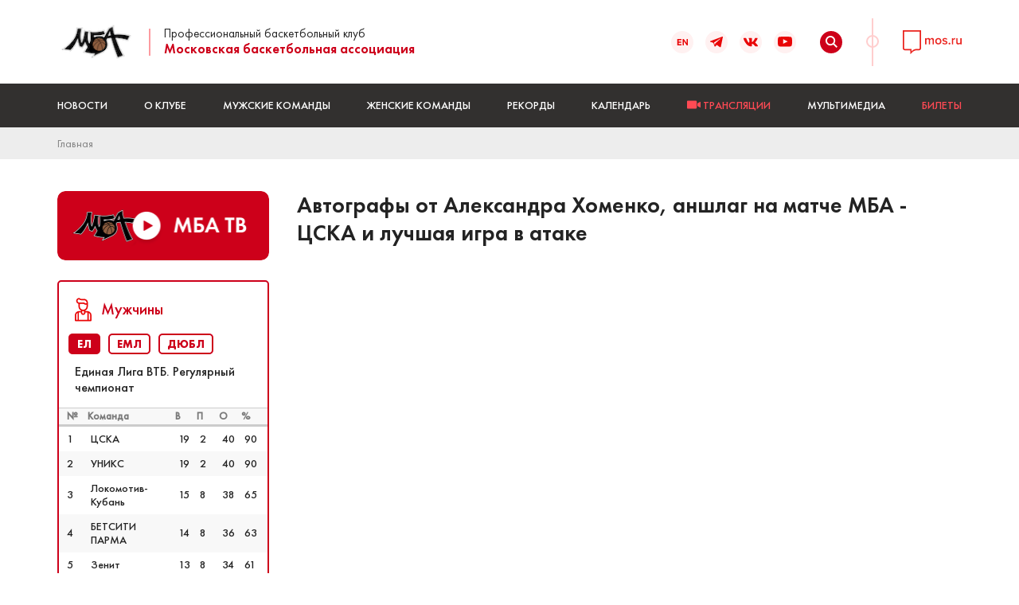

--- FILE ---
content_type: text/html; charset=utf-8
request_url: https://mbabasket.pro/ru/files/83056
body_size: 18740
content:
<!DOCTYPE html>
<html lang="ru">

<head profile="http://www.w3.org/1999/xhtml/vocab">
  <meta charset="utf-8">
  <meta http-equiv="Content-Type" content="text/html; charset=utf-8" />
<meta name="Generator" content="Drupal 7 (http://drupal.org)" />
<link rel="canonical" href="/ru/files/83056" />
<link rel="shortlink" href="/ru/file/83056" />
<meta about="/ru/%D0%BA%D0%B0%D1%82%D0%B5%D0%B3%D0%BE%D1%80%D0%B8%D0%B8-%D0%B2%D0%B8%D0%B4%D0%B5%D0%BE/%D0%BC%D1%83%D0%B6%D1%81%D0%BA%D0%B0%D1%8F-%D0%BA%D0%BE%D0%BC%D0%B0%D0%BD%D0%B4%D0%B0" typeof="skos:Concept" property="rdfs:label skos:prefLabel" content="Мужская команда" />
<link rel="shortcut icon" href="https://mbabasket.pro/sites/default/files/favicon_0.png" type="image/png" />
  <title>Автографы от Александра Хоменко, аншлаг на матче МБА - ЦСКА и лучшая игра в атаке | Профессиональный Баскетбольный Клуб МБА</title>
  <meta http-equiv="X-UA-Compatible" content="IE=edge">
  <meta name="viewport" content="width=device-width, initial-scale=1, maximum-scale=1">
  <link type="text/css" rel="stylesheet" href="https://mbabasket.pro/sites/default/files/css/css_xE-rWrJf-fncB6ztZfd2huxqgxu4WO-qwma6Xer30m4.css" media="all" />
<link type="text/css" rel="stylesheet" href="https://mbabasket.pro/sites/default/files/css/css_O-A149MN3uDjHyleLhWarmM_0ii9l1M-xNN1C8KaAu4.css" media="all" />
<link type="text/css" rel="stylesheet" href="https://mbabasket.pro/sites/default/files/css/css_5pO73qc-z-zv4xoH8aIAp_Prq1thKg1qz9beR7eKaZg.css" media="all" />
<link type="text/css" rel="stylesheet" href="https://mbabasket.pro/sites/default/files/css/css_hU7FlKYJaVrOTI4cAiMMF-CVis_kYAsa7bR9RSJENWk.css" media="all" />
<link type="text/css" rel="stylesheet" href="https://mbabasket.pro/sites/default/files/css/css_NcuRsFsH_26Hg1DT6ALRouUt8mRCHg_Dg_ktlZvorXQ.css" media="all" />
  <link rel="apple-touch-icon" sizes="180x180" href="/sites/all/themes/mba/img/favicon/apple-touch-icon-180x180.png">
  <script type="text/javascript" src="https://mbabasket.pro/sites/all/modules/contrib/jquery_update/replace/jquery/1.12/jquery.js?v=1.12.4"></script>
<script type="text/javascript" src="https://mbabasket.pro/misc/jquery-extend-3.4.0.js?v=1.12.4"></script>
<script type="text/javascript" src="https://mbabasket.pro/misc/jquery-html-prefilter-3.5.0-backport.js?v=1.12.4"></script>
<script type="text/javascript" src="https://mbabasket.pro/misc/jquery.once.js?v=1.2"></script>
<script type="text/javascript" src="https://mbabasket.pro/misc/drupal.js?t7kjx4"></script>
<script type="text/javascript" src="https://mbabasket.pro/sites/all/modules/contrib/jquery_update/js/jquery_browser.js?v=0.0.1"></script>
<script type="text/javascript" src="https://mbabasket.pro/sites/all/modules/contrib/jquery_update/replace/ui/ui/jquery.ui.core.js?v=1.10.2"></script>
<script type="text/javascript" src="https://mbabasket.pro/sites/all/modules/contrib/jquery_update/replace/ui/external/jquery.cookie.js?v=67fb34f6a866c40d0570"></script>
<script type="text/javascript" src="https://mbabasket.pro/sites/all/modules/contrib/jquery_update/replace/jquery.form/4/jquery.form.js?v=4.2.1"></script>
<script type="text/javascript" src="https://mbabasket.pro/misc/form-single-submit.js?v=7.101"></script>
<script type="text/javascript" src="https://mbabasket.pro/misc/ajax.js?v=7.101"></script>
<script type="text/javascript" src="https://mbabasket.pro/sites/all/modules/contrib/jquery_update/js/jquery_update.js?v=0.0.1"></script>
<script type="text/javascript" src="https://mbabasket.pro/sites/all/modules/contrib/entityreference/js/entityreference.js?t7kjx4"></script>
<script type="text/javascript" src="https://mbabasket.pro/sites/default/files/languages/ru_dQiDMI7HUbMiO3TfDmzEOXHRnL9sTf2zSkTWU9XPJ8g.js?t7kjx4"></script>
<script type="text/javascript" src="https://mbabasket.pro/sites/all/libraries/colorbox/jquery.colorbox-min.js?t7kjx4"></script>
<script type="text/javascript" src="https://mbabasket.pro/sites/all/libraries/DOMPurify/purify.min.js?t7kjx4"></script>
<script type="text/javascript" src="https://mbabasket.pro/sites/all/modules/contrib/colorbox/js/colorbox.js?t7kjx4"></script>
<script type="text/javascript" src="https://mbabasket.pro/sites/all/modules/contrib/colorbox/styles/default/colorbox_style.js?t7kjx4"></script>
<script type="text/javascript" src="https://mbabasket.pro/sites/all/modules/contrib/colorbox/js/colorbox_load.js?t7kjx4"></script>
<script type="text/javascript" src="https://mbabasket.pro/sites/all/modules/contrib/colorbox/js/colorbox_inline.js?t7kjx4"></script>
<script type="text/javascript" src="https://mbabasket.pro/misc/progress.js?v=7.101"></script>
<script type="text/javascript" src="https://mbabasket.pro/sites/all/modules/global/global_global/js/global_confirm.js?t7kjx4"></script>
<script type="text/javascript" src="https://mbabasket.pro/sites/all/modules/global/global_global/js/global_load_ajax.js?t7kjx4"></script>
<script type="text/javascript" src="https://mbabasket.pro/sites/all/modules/global/global_global/js/global_disable_ajax_error_alert.js?t7kjx4"></script>
<script type="text/javascript" src="https://mbabasket.pro/sites/all/modules/contrib/ctools/js/modal.js?t7kjx4"></script>
<script type="text/javascript" src="https://mbabasket.pro/sites/all/modules/contrib/modal_forms/js/modal_forms_popup.js?t7kjx4"></script>
<script type="text/javascript" src="https://mbabasket.pro/sites/all/modules/global/global_modal/js/override_modal_forms.js?t7kjx4"></script>
<script type="text/javascript" src="https://mbabasket.pro/sites/all/modules/global/global_modal/js/fix_close_modal.js?t7kjx4"></script>
<script type="text/javascript" src="https://mbabasket.pro/misc/jquery.form.js?t7kjx4"></script>
<script type="text/javascript" src="https://mbabasket.pro/sites/all/themes/mba/libs/slick-carousel/slick/slick.js?t7kjx4"></script>
<script type="text/javascript" src="https://mbabasket.pro/sites/all/themes/mba/libs/magnific-popup/dist/jquery.magnific-popup.min.js?t7kjx4"></script>
<script type="text/javascript" src="https://mbabasket.pro/sites/all/themes/mba/libs/select2-develop/dist/js/select2.full.js?t7kjx4"></script>
<script type="text/javascript" src="https://mbabasket.pro/sites/all/themes/mba/js/common.js?t7kjx4"></script>
<script type="text/javascript">
<!--//--><![CDATA[//><!--
jQuery.extend(Drupal.settings, {"basePath":"\/","pathPrefix":"ru\/","setHasJsCookie":0,"ajaxPageState":{"theme":"mba","theme_token":"6MuX6K5zm79tlWSnVUwrzsUBSvSeVEId7ATcryZiqPY","jquery_version":"1.12","jquery_version_token":"BoRj6NGxZBdQBrQsmS-a8m7HgeM77LK43CEUvqbfGew","js":{"sites\/all\/modules\/contrib\/jquery_update\/replace\/jquery\/1.12\/jquery.js":1,"misc\/jquery-extend-3.4.0.js":1,"misc\/jquery-html-prefilter-3.5.0-backport.js":1,"misc\/jquery.once.js":1,"misc\/drupal.js":1,"sites\/all\/modules\/contrib\/jquery_update\/js\/jquery_browser.js":1,"sites\/all\/modules\/contrib\/jquery_update\/replace\/ui\/ui\/jquery.ui.core.js":1,"sites\/all\/modules\/contrib\/jquery_update\/replace\/ui\/external\/jquery.cookie.js":1,"sites\/all\/modules\/contrib\/jquery_update\/replace\/jquery.form\/4\/jquery.form.js":1,"misc\/form-single-submit.js":1,"misc\/ajax.js":1,"sites\/all\/modules\/contrib\/jquery_update\/js\/jquery_update.js":1,"sites\/all\/modules\/contrib\/entityreference\/js\/entityreference.js":1,"public:\/\/languages\/ru_dQiDMI7HUbMiO3TfDmzEOXHRnL9sTf2zSkTWU9XPJ8g.js":1,"sites\/all\/libraries\/colorbox\/jquery.colorbox-min.js":1,"sites\/all\/libraries\/DOMPurify\/purify.min.js":1,"sites\/all\/modules\/contrib\/colorbox\/js\/colorbox.js":1,"sites\/all\/modules\/contrib\/colorbox\/styles\/default\/colorbox_style.js":1,"sites\/all\/modules\/contrib\/colorbox\/js\/colorbox_load.js":1,"sites\/all\/modules\/contrib\/colorbox\/js\/colorbox_inline.js":1,"misc\/progress.js":1,"sites\/all\/modules\/global\/global_global\/js\/global_confirm.js":1,"sites\/all\/modules\/global\/global_global\/js\/global_load_ajax.js":1,"sites\/all\/modules\/global\/global_global\/js\/global_disable_ajax_error_alert.js":1,"sites\/all\/modules\/contrib\/ctools\/js\/modal.js":1,"sites\/all\/modules\/contrib\/modal_forms\/js\/modal_forms_popup.js":1,"sites\/all\/modules\/global\/global_modal\/js\/override_modal_forms.js":1,"sites\/all\/modules\/global\/global_modal\/js\/fix_close_modal.js":1,"misc\/jquery.form.js":1,"sites\/all\/themes\/mba\/libs\/slick-carousel\/slick\/slick.js":1,"sites\/all\/themes\/mba\/libs\/magnific-popup\/dist\/jquery.magnific-popup.min.js":1,"sites\/all\/themes\/mba\/libs\/select2-develop\/dist\/js\/select2.full.js":1,"sites\/all\/themes\/mba\/js\/common.js":1},"css":{"modules\/system\/system.base.css":1,"modules\/system\/system.menus.css":1,"modules\/system\/system.messages.css":1,"modules\/system\/system.theme.css":1,"misc\/ui\/jquery.ui.core.css":1,"misc\/ui\/jquery.ui.theme.css":1,"modules\/field\/theme\/field.css":1,"modules\/node\/node.css":1,"modules\/search\/search.css":1,"modules\/user\/user.css":1,"sites\/all\/modules\/contrib\/views\/css\/views.css":1,"sites\/all\/modules\/contrib\/ckeditor\/css\/ckeditor.css":1,"sites\/all\/modules\/contrib\/colorbox\/styles\/default\/colorbox_style.css":1,"sites\/all\/modules\/contrib\/ctools\/css\/ctools.css":1,"sites\/all\/modules\/contrib\/ctools\/css\/modal.css":1,"sites\/all\/modules\/contrib\/modal_forms\/css\/modal_forms_popup.css":1,"sites\/all\/modules\/global\/global_modal\/css\/override_modal_forms_style.css":1,"modules\/taxonomy\/taxonomy.css":1,"sites\/all\/modules\/contrib\/date\/date_api\/date.css":1,"sites\/all\/themes\/mba\/css\/main.min.css":1,"sites\/all\/themes\/mba\/css\/custom.css":1}},"colorbox":{"opacity":"0.85","current":"{current} \u0438\u0437 {total}","previous":"\u00ab \u041f\u0440\u0435\u0434\u044b\u0434\u0443\u0449\u0438\u0439","next":"\u0421\u043b\u0435\u0434\u0443\u044e\u0449\u0438\u0439 \u00bb","close":"\u0417\u0430\u043a\u0440\u044b\u0442\u044c","maxWidth":"98%","maxHeight":"98%","fixed":true,"mobiledetect":true,"mobiledevicewidth":"480px","file_public_path":"\/sites\/default\/files","specificPagesDefaultValue":"admin*\nimagebrowser*\nimg_assist*\nimce*\nnode\/add\/*\nnode\/*\/edit\nprint\/*\nprintpdf\/*\nsystem\/ajax\nsystem\/ajax\/*"},"CToolsModal":{"loadingText":"\u0417\u0430\u0433\u0440\u0443\u0437\u043a\u0430...","closeText":"\u0417\u0430\u043a\u0440\u044b\u0442\u044c \u041e\u043a\u043d\u043e","closeImage":"\u003Cimg typeof=\u0022foaf:Image\u0022 src=\u0022https:\/\/mbabasket.pro\/sites\/all\/modules\/contrib\/ctools\/images\/icon-close-window.png\u0022 alt=\u0022\u0417\u0430\u043a\u0440\u044b\u0442\u044c \u041e\u043a\u043d\u043e\u0022 title=\u0022\u0417\u0430\u043a\u0440\u044b\u0442\u044c \u041e\u043a\u043d\u043e\u0022 \/\u003E","throbber":"\u003Cimg typeof=\u0022foaf:Image\u0022 src=\u0022https:\/\/mbabasket.pro\/sites\/all\/modules\/contrib\/ctools\/images\/throbber.gif\u0022 alt=\u0022\u0417\u0430\u0433\u0440\u0443\u0437\u043a\u0430\u0022 title=\u0022\u0417\u0430\u0433\u0440\u0443\u0437\u043a\u0430...\u0022 \/\u003E"},"modal-popup-small":{"modalSize":{"type":"fixed","width":300,"height":300},"modalOptions":{"opacity":0.85,"background":"#000"},"animation":"fadeIn","modalTheme":"ModalFormsPopup","throbber":"\u003Cimg typeof=\u0022foaf:Image\u0022 src=\u0022https:\/\/mbabasket.pro\/sites\/all\/modules\/contrib\/modal_forms\/images\/loading_animation.gif\u0022 alt=\u0022\u0417\u0430\u0433\u0440\u0443\u0437\u043a\u0430...\u0022 title=\u0022\u0417\u0430\u0433\u0440\u0443\u0437\u043a\u0430\u0022 \/\u003E","closeText":"\u0417\u0430\u043a\u0440\u044b\u0442\u044c"},"modal-popup-medium":{"modalSize":{"type":"fixed","width":550,"height":450},"modalOptions":{"opacity":0.85,"background":"#000"},"animation":"fadeIn","modalTheme":"ModalFormsPopup","throbber":"\u003Cimg typeof=\u0022foaf:Image\u0022 src=\u0022https:\/\/mbabasket.pro\/sites\/all\/modules\/contrib\/modal_forms\/images\/loading_animation.gif\u0022 alt=\u0022\u0417\u0430\u0433\u0440\u0443\u0437\u043a\u0430...\u0022 title=\u0022\u0417\u0430\u0433\u0440\u0443\u0437\u043a\u0430\u0022 \/\u003E","closeText":"\u0417\u0430\u043a\u0440\u044b\u0442\u044c"},"modal-popup-large":{"modalSize":{"type":"scale","width":0.8,"height":0.8},"modalOptions":{"opacity":0.85,"background":"#000"},"animation":"fadeIn","modalTheme":"ModalFormsPopup","throbber":"\u003Cimg typeof=\u0022foaf:Image\u0022 src=\u0022https:\/\/mbabasket.pro\/sites\/all\/modules\/contrib\/modal_forms\/images\/loading_animation.gif\u0022 alt=\u0022\u0417\u0430\u0433\u0440\u0443\u0437\u043a\u0430...\u0022 title=\u0022\u0417\u0430\u0433\u0440\u0443\u0437\u043a\u0430\u0022 \/\u003E","closeText":"\u0417\u0430\u043a\u0440\u044b\u0442\u044c"},"urlIsAjaxTrusted":{"\/ru\/files\/83056":true}});
//--><!]]>
</script>
</head>
<body class="html not-front not-logged-in one-sidebar sidebar-first page-file page-file- page-file-83056 i18n-ru" >
    <div class="search-item">
  <form class="form" action="/ru/files/83056" method="post" id="search-block-form" accept-charset="UTF-8"><div><div class="search-item__wrap">
  <input title="Введите ключевые слова для поиска." class="seach-input form-text" type="text" id="edit-search-block-form--2" name="search_block_form" value="" size="15" maxlength="128" /><input style="display:none" type="submit" id="edit-submit" name="op" value="Поиск" class="form-submit" /><button type="submit" id="edit-submit" name="op" class="form-submit">
                <svg width="15" height="15" viewBox="0 0 15 15" fill="none" xmlns="http://www.w3.org/2000/svg">
                    <g clip-path="url(#clip2)">
                        <path d="M11.0078 9.68299C11.7459 8.67501 12.1874 7.43688 12.1874 6.09466C12.1874 2.73469 9.45368 0.000919342 6.09371 0.000919342C2.73374 0.000919342 0 2.73469 0 6.09466C0 9.45463 2.73377 12.1884 6.09374 12.1884C7.43596 12.1884 8.6742 11.7468 9.68219 11.0087L13.6743 15.0008L15 13.6752C15 13.6751 11.0078 9.68299 11.0078 9.68299ZM6.09374 10.3134C3.76738 10.3134 1.87501 8.42101 1.87501 6.09466C1.87501 3.7683 3.76738 1.87593 6.09374 1.87593C8.42009 1.87593 10.3125 3.7683 10.3125 6.09466C10.3125 8.42101 8.42006 10.3134 6.09374 10.3134Z" fill="#E90506" />
                    </g>
                    <defs>
                        <clipPath id="clip2">
                            <rect width="15" height="15" fill="#E90506" />
                        </clipPath>
                    </defs>
                </svg>
            </button><input type="hidden" name="form_build_id" value="form-OSQM5ehZK8i4pdejXWNxJk8FELRTGqSOaUmBHbdVqFo" />
<input type="hidden" name="form_id" value="search_block_form" />
</div>

</div></form></div>
<!-- HEADER START -->
<header class="header">
    <div class="header-top">
        <div class="container">
            <div class="header-top__row">
                <div class="header-top__item">
                    <a href="/ru" class="logo logo--header">
                        <img src="https://mbabasket.pro/sites/all/themes/mba/logo.png" alt="Главная" width="98">
                        <span class="logo__text">
                            <span class="logo__text-header">Профессиональный баскетбольный клуб</span>
                            <span class="logo__text-text">Московская баскетбольная ассоциация</span>
                        </span>
                    </a>
                </div>
                <div class="header-top__item">
                    <div class="header-nav">
                        <ul class="socials" style="margin-left: 10px;">
                            <li>
                                                                    <a href="/en">
                                        <svg width="28" height="28" viewBox="0 0 28 28" fill="none" xmlns="http://www.w3.org/2000/svg">
                                            <path d="M7.69531 18V10H13.0859V11.3945H9.38672V13.3008H12.8086V14.6953H9.38672V16.6055H13.1016V18H7.69531ZM21.1221 10V18H19.6611L16.1807 12.9648H16.1221V18H14.4307V10H15.915L19.3682 15.0312H19.4385V10H21.1221Z" fill="#E90506"/>
                                        </svg>
                                    </a>
                                                            </li>
                            <li>
                                <a href="https://t.me/pbc_mba" target="_blank">
                                    <svg width="16" height="14" viewBox="0 0 16 14" fill="none" xmlns="http://www.w3.org/2000/svg">
                                        <path fill-rule="evenodd" clip-rule="evenodd" d="M12.256 13.186C12.4707 13.338 12.7474 13.376 12.994 13.2827C13.2407 13.1887 13.422 12.978 13.4767 12.7227C14.056 10 15.4614 3.10867 15.9887 0.632C16.0287 0.445333 15.962 0.251333 15.8154 0.126666C15.6687 0.00199968 15.4654 -0.0340004 15.284 0.0333329C12.4887 1.068 3.88002 4.298 0.361354 5.6C0.138021 5.68267 -0.00731224 5.89733 2.10952e-05 6.13267C0.0080211 6.36867 0.166688 6.57333 0.395354 6.642C1.97335 7.114 4.04469 7.77067 4.04469 7.77067C4.04469 7.77067 5.01269 10.694 5.51735 12.1807C5.58069 12.3673 5.72669 12.514 5.91935 12.5647C6.11135 12.6147 6.31669 12.562 6.46002 12.4267C7.27069 11.6613 8.52402 10.478 8.52402 10.478C8.52402 10.478 10.9054 12.224 12.256 13.186V13.186ZM4.91602 7.40133L6.03535 11.0933L6.28402 8.75533C6.28402 8.75533 10.6087 4.85467 13.074 2.63133C13.146 2.566 13.156 2.45667 13.096 2.38C13.0367 2.30333 12.9274 2.28533 12.8454 2.33733C9.98802 4.162 4.91602 7.40133 4.91602 7.40133Z" fill="#E90506"/>
                                    </svg>

                                </a>
                            </li>
                            <li>
                                <a href="http://vk.com/pbc_mba" target="_blank">
                                    <svg width="18" height="12" viewBox="0 0 18 12" fill="none" xmlns="http://www.w3.org/2000/svg">
                                        <path d="M14.9363 6.77099C14.6453 6.40349 14.7285 6.23999 14.9363 5.91149C14.94 5.90774 17.3423 2.58824 17.5898 1.46249L17.5913 1.46174C17.7143 1.05149 17.5913 0.749989 16.9965 0.749989H15.0285C14.5275 0.749989 14.2965 1.00874 14.1728 1.29824C14.1728 1.29824 13.1708 3.69674 11.7533 5.25149C11.2958 5.70074 11.0843 5.84474 10.8345 5.84474C10.7115 5.84474 10.5203 5.70074 10.5203 5.29049V1.46174C10.5203 0.969738 10.38 0.749989 9.96525 0.749989H6.87075C6.5565 0.749989 6.36975 0.979489 6.36975 1.19324C6.36975 1.65974 7.0785 1.76699 7.152 3.07949V5.92724C7.152 6.55124 7.03875 6.66599 6.7875 6.66599C6.1185 6.66599 4.49475 4.25774 3.5325 1.50149C3.33825 0.966738 3.1485 0.750739 2.64375 0.750739H0.675C0.11325 0.750739 0 1.00949 0 1.29899C0 1.81049 0.669 4.35374 3.111 7.71374C4.7385 10.0072 7.0305 11.25 9.1155 11.25C10.3688 11.25 10.5218 10.974 10.5218 10.4992C10.5218 8.30774 10.4085 8.10074 11.0363 8.10074C11.3273 8.10074 11.8283 8.24474 12.9983 9.35099C14.3355 10.6627 14.5553 11.25 15.3038 11.25H17.2718C17.8328 11.25 18.117 10.974 17.9535 10.4295C17.5793 9.28424 15.0503 6.92849 14.9363 6.77099Z" fill="#E90506" />
                                    </svg>
                                </a>
                            </li>
                            <li>
                                <a href="https://www.youtube.com/user/mbabasket/videos" target="_blank">
                                    <svg width="18" height="13" viewBox="0 0 18 13" fill="none" xmlns="http://www.w3.org/2000/svg">
                                        <path d="M17.689 2.02686C17.4686 1.06548 16.6856 0.356195 15.743 0.25039C13.5109 0.000154113 11.2517 -0.00115205 9.00288 0.000154181C6.75369 -0.00115205 4.4941 0.000154113 2.26201 0.25039C1.31997 0.356195 0.537538 1.06548 0.317172 2.02686C0.00353033 3.39597 0 4.89049 0 6.30009C0 7.7097 0 9.20403 0.313641 10.573C0.533636 11.5342 1.31625 12.2434 2.25885 12.3494C4.49076 12.5998 6.75016 12.6012 8.99935 12.5998C11.2489 12.6012 13.5078 12.5998 15.7395 12.3494C16.6815 12.2436 17.4647 11.5343 17.6851 10.573C17.9989 9.20384 18 7.70951 18 6.30009C18 4.89049 18.0026 3.39597 17.689 2.02686ZM6.67714 9.10587C6.67714 7.10622 6.67714 5.12747 6.67714 3.12764C8.58482 4.12728 10.4799 5.1202 12.3996 6.12599C10.4858 7.12283 8.58983 8.10978 6.67714 9.10587Z" fill="#E90506"/>
                                    </svg>
                                </a>
                            </li>
                        </ul>
                        <div class="search">
                            <div class="search-toggler">
                                <svg width="15" height="15" viewBox="0 0 15 15" fill="none" xmlns="http://www.w3.org/2000/svg">
                                    <g clip-path="url(#clip1)">
                                        <path d="M11.0078 9.68299C11.7459 8.67501 12.1874 7.43688 12.1874 6.09466C12.1874 2.73469 9.45368 0.000919342 6.09371 0.000919342C2.73374 0.000919342 0 2.73469 0 6.09466C0 9.45463 2.73377 12.1884 6.09374 12.1884C7.43596 12.1884 8.6742 11.7468 9.68219 11.0087L13.6743 15.0008L15 13.6752C15 13.6751 11.0078 9.68299 11.0078 9.68299ZM6.09374 10.3134C3.76738 10.3134 1.87501 8.42101 1.87501 6.09466C1.87501 3.7683 3.76738 1.87593 6.09374 1.87593C8.42009 1.87593 10.3125 3.7683 10.3125 6.09466C10.3125 8.42101 8.42006 10.3134 6.09374 10.3134Z" fill="white" />
                                    </g>
                                    <defs>
                                        <clipPath id="clip1">
                                            <rect width="15" height="15" fill="white" />
                                        </clipPath>
                                    </defs>
                                </svg>
                            </div>
                        </div>
                        <a href="http://www.mos.ru" class="mos">
                            <img src="/sites/all/themes/mba/img/mos.svg" alt="alt">
                        </a>
                    </div>
                    <div class="hamburger hamburger--vortex">
                        <div class="hamburger-box">
                            <div class="hamburger-inner"></div>
                        </div>
                    </div>
                </div>
            </div>
        </div>
    </div>
    <div class="header-bottom">
        <div class="container">
            <nav class="main-nav">
              <ul class="main-list"><li  class="item-218"><a href="/ru">Новости</a><ul class="dropdown"><li  class="item-1085"><a href="/ru/news/all">Все новости</a></li><li  class="item-371"><a href="/ru/news/%D0%BC%D1%83%D0%B6%D1%87%D0%B8%D0%BD%D1%8B">Мужская команда</a></li><li  class="item-373"><a href="/ru/news/%D0%B6%D0%B5%D0%BD%D1%89%D0%B8%D0%BD%D1%8B">Женская команда</a></li><li  class="item-2787"><a href="/ru/news/501">Молодёжные команды</a></li><li  class="item-2788"><a href="/ru/news/502">Команды 3x3</a></li><li  class="item-370"><a href="/ru/news/%D0%BD%D0%BE%D0%B2%D0%BE%D1%81%D1%82%D0%B8-%D0%BA%D0%BB%D1%83%D0%B1%D0%B0">Новости Клуба</a></li><li  class="item-1098"><a href="/ru/news/233">Поздравления</a></li><li  class="item-1097"><a href="/ru/news/232">Наши в сборных</a></li><li  class="item-1086"><a href="/ru/news/215">Интервью</a></li><li  class="item-1087"><a href="/ru/news/9">Новости баскетбола</a></li></ul></li><li  class="item-364"><a href="/ru">О Клубе</a><ul class="dropdown"><li  class="item-375"><a href="/ru/org_persons">Руководство</a></li><li  class="item-376"><a href="/ru/history">История</a></li><li  class="item-695"><a href="/ru/docs">Документы</a></li><li  class="item-378"><a href="/ru/partners">Партнеры</a></li><li  class="item-526"><a href="/ru/content/317">Контакты</a></li><li  class="item-2789"><a href="/ru/content/17955">Правила</a></li></ul></li><li  class="item-1007"><a href="/ru/teams/men">Мужские команды</a></li><li  class="item-1006"><a href="/ru/teams/women">Женские команды</a></li><li  class="item-379"><a href="/ru/content/17">Рекорды</a></li><li  class="item-681"><a href="/ru">Календарь</a><ul class="dropdown"><li  class="item-525"><a href="/ru/content/254">Матчи</a></li><li  class="item-2521"><a href="/ru/%D1%82%D1%83%D1%80%D0%BD%D0%B8%D1%80%D1%8B-102">Единая Лига ВТБ (мужчины)</a></li><li  class="item-2517"><a href="/ru/%D1%82%D1%83%D1%80%D0%BD%D0%B8%D1%80%D1%8B-106">Премьер-лига (женщины)</a></li><li  class="item-2513"><a href="/ru/%D1%82%D1%83%D1%80%D0%BD%D0%B8%D1%80%D1%8B/fonbet-%D1%81%D1%83%D0%BF%D0%B5%D1%80%D0%BB%D0%B8%D0%B3%D0%B0">Суперлига (женщины)</a></li><li  class="item-2522"><a href="/ru/%D1%82%D1%83%D1%80%D0%BD%D0%B8%D1%80%D1%8B/%D0%B5%D0%B4%D0%B8%D0%BD%D0%B0%D1%8F-%D0%BC%D0%BE%D0%BB%D0%BE%D0%B4%D1%91%D0%B6%D0%BD%D0%B0%D1%8F-%D0%BB%D0%B8%D0%B3%D0%B0-0">Молодёжная Лига ВТБ (юноши)</a></li><li  class="item-2520"><a href="/ru/%D1%82%D1%83%D1%80%D0%BD%D0%B8%D1%80%D1%8B-109">ДЮБЛ (девушки)</a></li><li  class="item-2523"><a href="/ru/%D1%82%D1%83%D1%80%D0%BD%D0%B8%D1%80%D1%8B/%D0%B4%D1%8E%D0%B1%D0%BB-16">ДЮБЛ (юноши)</a></li></ul></li><li  class="item-712"><a href="/ru/live" style="color: #ff4a54;"><svg width="17" height="11" viewBox="0 0 17 11" fill="none" xmlns="http://www.w3.org/2000/svg">
                    <path d="M10.9755 0.423615H1.18056C0.528791 0.424383 0.000768589 0.952405 0 1.60417V9.37309C0.000768589 10.0249 0.528791 10.5529 1.18056 10.5536H10.9755C11.6271 10.5529 12.1553 10.0249 12.156 9.37309V1.60417C12.1553 0.952405 11.6271 0.424383 10.9755 0.423615Z" fill="#FF4A54" />
                    <path d="M12.9431 7.10558L17 9.32051V1.6821L12.9431 3.89702V7.10558Z" fill="#FF4A54" />
                </svg>
                <span>Трансляции</span></a></li><li  class="item-367"><a href="/ru">Мультимедиа</a><ul class="dropdown"><li  class="item-537"><a href="/ru/photo_page">Фото</a></li><li  class="item-859"><a href="/ru/video_mba_tv_page/153">МБА ТВ</a></li></ul></li><li  class="item-2537"><a href="https://widget.afisha.yandex.ru/w/venues/90957?clientKey=800477e2-eef0-4296-81e8-acad10039ae7&amp;_ab_new_calendar=off" style="color: #ff4a54;">БИЛЕТЫ</a></li></ul>                
                <div class="d-lg-none">
                    <div class="header-mobile">
                        <div class="d-flex align-items-center">
                            
                            <ul class="socials" style='margin-left: 10px;'>
                                <li>
                                                                    <a href="/en">
                                       <svg width="28" height="28" viewBox="0 0 28 28" fill="none" xmlns="http://www.w3.org/2000/svg">
                                            <path d="M7.69531 18V10H13.0859V11.3945H9.38672V13.3008H12.8086V14.6953H9.38672V16.6055H13.1016V18H7.69531ZM21.1221 10V18H19.6611L16.1807 12.9648H16.1221V18H14.4307V10H15.915L19.3682 15.0312H19.4385V10H21.1221Z" fill="#E90506"/>
                                        </svg>
                                    </a>
                                                            </li>
                                <li>
                                    <a href="https://t.me/pbc_mba" target="_blank">
                                        <svg width="16" height="14" viewBox="0 0 16 14" fill="none" xmlns="http://www.w3.org/2000/svg">
                                            <path fill-rule="evenodd" clip-rule="evenodd" d="M12.256 13.186C12.4707 13.338 12.7474 13.376 12.994 13.2827C13.2407 13.1887 13.422 12.978 13.4767 12.7227C14.056 10 15.4614 3.10867 15.9887 0.632C16.0287 0.445333 15.962 0.251333 15.8154 0.126666C15.6687 0.00199968 15.4654 -0.0340004 15.284 0.0333329C12.4887 1.068 3.88002 4.298 0.361354 5.6C0.138021 5.68267 -0.00731224 5.89733 2.10952e-05 6.13267C0.0080211 6.36867 0.166688 6.57333 0.395354 6.642C1.97335 7.114 4.04469 7.77067 4.04469 7.77067C4.04469 7.77067 5.01269 10.694 5.51735 12.1807C5.58069 12.3673 5.72669 12.514 5.91935 12.5647C6.11135 12.6147 6.31669 12.562 6.46002 12.4267C7.27069 11.6613 8.52402 10.478 8.52402 10.478C8.52402 10.478 10.9054 12.224 12.256 13.186V13.186ZM4.91602 7.40133L6.03535 11.0933L6.28402 8.75533C6.28402 8.75533 10.6087 4.85467 13.074 2.63133C13.146 2.566 13.156 2.45667 13.096 2.38C13.0367 2.30333 12.9274 2.28533 12.8454 2.33733C9.98802 4.162 4.91602 7.40133 4.91602 7.40133Z" fill="#E90506"/>
                                        </svg>

                                    </a>
                                </li>
                                <li>
                                    <a href="http://vk.com/pbc_mba" target="_blank">
                                        <svg width="18" height="12" viewBox="0 0 18 12" fill="none" xmlns="http://www.w3.org/2000/svg">
                                            <path d="M14.9363 6.77099C14.6453 6.40349 14.7285 6.23999 14.9363 5.91149C14.94 5.90774 17.3423 2.58824 17.5898 1.46249L17.5913 1.46174C17.7143 1.05149 17.5913 0.749989 16.9965 0.749989H15.0285C14.5275 0.749989 14.2965 1.00874 14.1728 1.29824C14.1728 1.29824 13.1708 3.69674 11.7533 5.25149C11.2958 5.70074 11.0843 5.84474 10.8345 5.84474C10.7115 5.84474 10.5203 5.70074 10.5203 5.29049V1.46174C10.5203 0.969738 10.38 0.749989 9.96525 0.749989H6.87075C6.5565 0.749989 6.36975 0.979489 6.36975 1.19324C6.36975 1.65974 7.0785 1.76699 7.152 3.07949V5.92724C7.152 6.55124 7.03875 6.66599 6.7875 6.66599C6.1185 6.66599 4.49475 4.25774 3.5325 1.50149C3.33825 0.966738 3.1485 0.750739 2.64375 0.750739H0.675C0.11325 0.750739 0 1.00949 0 1.29899C0 1.81049 0.669 4.35374 3.111 7.71374C4.7385 10.0072 7.0305 11.25 9.1155 11.25C10.3688 11.25 10.5218 10.974 10.5218 10.4992C10.5218 8.30774 10.4085 8.10074 11.0363 8.10074C11.3273 8.10074 11.8283 8.24474 12.9983 9.35099C14.3355 10.6627 14.5553 11.25 15.3038 11.25H17.2718C17.8328 11.25 18.117 10.974 17.9535 10.4295C17.5793 9.28424 15.0503 6.92849 14.9363 6.77099Z" fill="#E90506" />
                                        </svg>
                                    </a>
                                </li>
                                <li>
                                <a href="https://www.youtube.com/user/mbabasket/videos" target="_blank">
                                    <svg width="18" height="13" viewBox="0 0 18 13" fill="none" xmlns="http://www.w3.org/2000/svg">
                                        <path d="M17.689 2.02686C17.4686 1.06548 16.6856 0.356195 15.743 0.25039C13.5109 0.000154113 11.2517 -0.00115205 9.00288 0.000154181C6.75369 -0.00115205 4.4941 0.000154113 2.26201 0.25039C1.31997 0.356195 0.537538 1.06548 0.317172 2.02686C0.00353033 3.39597 0 4.89049 0 6.30009C0 7.7097 0 9.20403 0.313641 10.573C0.533636 11.5342 1.31625 12.2434 2.25885 12.3494C4.49076 12.5998 6.75016 12.6012 8.99935 12.5998C11.2489 12.6012 13.5078 12.5998 15.7395 12.3494C16.6815 12.2436 17.4647 11.5343 17.6851 10.573C17.9989 9.20384 18 7.70951 18 6.30009C18 4.89049 18.0026 3.39597 17.689 2.02686ZM6.67714 9.10587C6.67714 7.10622 6.67714 5.12747 6.67714 3.12764C8.58482 4.12728 10.4799 5.1202 12.3996 6.12599C10.4858 7.12283 8.58983 8.10978 6.67714 9.10587Z" fill="#E90506"/>
                                    </svg>
                                </a>
                            </li>
                            </ul>
                            <div class="search">
                                <div class="search-toggler">
                                    <svg width="15" height="15" viewBox="0 0 15 15" fill="none" xmlns="http://www.w3.org/2000/svg">
                                        <g clip-path="url(#clip3)">
                                            <path d="M11.0078 9.68299C11.7459 8.67501 12.1874 7.43688 12.1874 6.09466C12.1874 2.73469 9.45368 0.000919342 6.09371 0.000919342C2.73374 0.000919342 0 2.73469 0 6.09466C0 9.45463 2.73377 12.1884 6.09374 12.1884C7.43596 12.1884 8.6742 11.7468 9.68219 11.0087L13.6743 15.0008L15 13.6752C15 13.6751 11.0078 9.68299 11.0078 9.68299ZM6.09374 10.3134C3.76738 10.3134 1.87501 8.42101 1.87501 6.09466C1.87501 3.7683 3.76738 1.87593 6.09374 1.87593C8.42009 1.87593 10.3125 3.7683 10.3125 6.09466C10.3125 8.42101 8.42006 10.3134 6.09374 10.3134Z" fill="white" />
                                        </g>
                                        <defs>
                                            <clipPath id="clip3">
                                                <rect width="15" height="15" fill="white" />
                                            </clipPath>
                                        </defs>
                                    </svg>
                                </div>
                            </div>
                        </div>
                        <a href="http://www.mos.ru" class="mos">
                            <img src="/sites/all/themes/mba/img/mos.svg" alt="alt">
                        </a>
                    </div>
                </div>
            </nav>
        </div>
    </div>
</header>
<!-- HEADER END -->

        <!-- MAIN CONTENT START -->
    <main class="main">
              <section class="bread">
          <div class="container">
              <nav aria-label="breadcrumb">
                <ul class="breadcrumb"><li class="breadcrumb-item first last"><a href="/ru">Главная</a></li></ul>              </nav>
          </div>
         </section>
              <section class="catalog">
            <div class="container">
                <div class="row">
                    <div class="col-lg-3 order-2 order-lg-1">
                    <aside class="sidebar">
                                                <div class="region region-sidebar-first-top">
    <div id="block-block-6" class="block block-block">

    
  <div class="content">
    <p><a class="banners-item" href="/ru/video_mba_tv_page/153"><img alt="alt" src="/sites/all/themes/mba/img/banner-mba-1_ru.png" /></a> <a class="banners-item d-block d-lg-none" href="/sponsors/www.gkmilan.ru"><img alt="alt" src="/sites/all/themes/mba/img/banner-sidebar-1.png" /></a> <a class="banners-item d-block d-lg-none" href="http://www.mosinzhproekt.ru"><img alt="alt" src="/sites/all/themes/mba/img/banner-sidebar-2.png" /></a></p>
  </div>
</div>
  </div>
                                            
                      <div class="sidebar-block">
    <div class="mobile-select">
        <div class="mobile-toggler active">
            <svg width="21" height="30" viewBox="0 0 21 30" fill="none" xmlns="http://www.w3.org/2000/svg">
                <path d="M15.5762 16.7937H13.3105V16.0716C15.1646 15.0585 16.4258 13.0833 16.4258 10.8176V6.26441C16.4258 3.59686 14.266 1.42663 11.6113 1.42663H8.11569C7.30953 1.42663 6.55168 1.11121 5.98159 0.538415C5.82226 0.378313 5.60618 0.28833 5.38086 0.28833C3.3508 0.28833 1.69922 1.94792 1.69922 3.98781C1.69922 5.73385 2.90957 7.20021 4.53125 7.58677V10.8176C4.53125 13.0832 5.79247 15.0585 7.64648 16.0716V16.7937H5.38086C2.41385 16.7937 0 19.2192 0 22.2006V28.5751C0 29.0466 0.380398 29.4288 0.849609 29.4288H20.1074C20.5766 29.4288 20.957 29.0466 20.957 28.5751V22.2006C20.957 19.2192 18.5432 16.7937 15.5762 16.7937ZM3.39844 3.98781C3.39844 2.9935 4.12706 2.16704 5.07602 2.01929C5.92552 2.74091 6.99059 3.13408 8.11569 3.13408H11.6113C13.3291 3.13408 14.7266 4.53835 14.7266 6.26441V7.11814H13.4443C12.987 7.11814 12.5758 6.86281 12.3713 6.45177C12.2273 6.16253 11.9332 5.97983 11.6113 5.97983H5.38086C4.28775 5.97983 3.39844 5.08621 3.39844 3.98781ZM6.23047 10.8176V7.68729H11.1442C11.686 8.4002 12.5266 8.82559 13.4442 8.82559H14.7266V10.8176C14.7266 13.1713 12.8209 15.0862 10.4785 15.0862C8.13614 15.0862 6.23047 13.1713 6.23047 10.8176ZM10.4785 16.7937C10.8658 16.7937 11.2445 16.7558 11.6113 16.6845V18.7857C11.6113 19.4134 11.1031 19.924 10.4785 19.924C9.85388 19.924 9.3457 19.4134 9.3457 18.7857V16.6845C9.71256 16.7558 10.0912 16.7937 10.4785 16.7937ZM7.64648 18.5011V18.7857C7.64648 20.3549 8.91693 21.6315 10.4785 21.6315C12.0401 21.6315 13.3105 20.3549 13.3105 18.7857V18.5011H15.5762C15.6716 18.5011 15.7658 18.506 15.8594 18.5132V27.7214H5.09766V18.5132C5.19123 18.506 5.28548 18.5011 5.38086 18.5011H7.64648ZM1.69922 22.2006C1.69922 20.8939 2.3776 19.7441 3.39844 19.0857V27.7214H1.69922V22.2006ZM19.2578 27.7214H17.5586V19.0857C18.5794 19.7441 19.2578 20.8939 19.2578 22.2006V27.7214Z" fill="#E90506" />
            </svg>
            <span>Мужчины</span>
            <svg class="mobile-toggler__arrow" width="14" height="12" viewBox="0 0 14 12" fill="none" xmlns="http://www.w3.org/2000/svg">
                <path d="M13.2135 0.778569L7.50085 11.1174L0.791516 0.778568L13.2135 0.778569Z" stroke="#E90506" stroke-width="1.55714" />
            </svg>
        </div>
        <div class="mobile-slides" id="tab-2">
            <div class="tabs-nav">
                <button class="tabs-nav__item">ЕЛ</button>
                <button class="tabs-nav__item">ЕМЛ</button>
                <button class="tabs-nav__item">ДЮБЛ</button>
            </div>
            <div class="tabs-content">
                <div class="tabs-content__item">
                    <div id="block-mosbasket-tournament-table-mtt667" class="block block-mosbasket-tournament-table">

    <div class="sidebar-head">Единая Лига ВТБ. Регулярный чемпионат</div>
  
  <div class="content">
    <table class="sidebar-table"><tr><th class="number">№</th><th class="team">Команда</th><th>В</th><th>П</th><th>О</th><th>%</th></tr><tr><td>1</td><td>ЦСКА</td><td>19</td><td>2</td><td>40</td><td>90</td></tr><tr><td>2</td><td>УНИКС</td><td>19</td><td>2</td><td>40</td><td>90</td></tr><tr><td>3</td><td>Локомотив-Кубань</td><td>15</td><td>8</td><td>38</td><td>65</td></tr><tr><td>4</td><td>БЕТСИТИ ПАРМА</td><td>14</td><td>8</td><td>36</td><td>63</td></tr><tr><td>5</td><td>Зенит</td><td>13</td><td>8</td><td>34</td><td>61</td></tr><tr class="active"><td>6</td><td>МБА-МАИ</td><td>10</td><td>11</td><td>31</td><td>47</td></tr><tr><td>7</td><td>Енисей</td><td>8</td><td>12</td><td>28</td><td>40</td></tr><tr><td>8</td><td>Уралмаш</td><td>8</td><td>13</td><td>29</td><td>38</td></tr><tr><td>9</td><td>Пари Нижний Новгород</td><td>6</td><td>16</td><td>28</td><td>27</td></tr><tr><td>10</td><td>Автодор</td><td>5</td><td>18</td><td>28</td><td>21</td></tr><tr><td>11</td><td>Самара</td><td>1</td><td>20</td><td>22</td><td>4</td></tr></table>  </div>
</div>
                    <!--
                    <div class="block-title sidebar-head">Единая Лига ВТБ. Итог.</div>
                    <div class="content">
                        <table class="sidebar-table">
                            <tbody>
                                <tr>
                                    <th class="number"></th>
                                    <th class="team">Команда</th>
                                </tr>
                                <tr><td>1</td><td class="team">УНИКС</td></tr>
                                <tr><td>2</td><td class="team">Локомотив-Кубань</td></tr>
                                <tr><td>3</td><td class="team">ЦСКА</td></tr>
                                <tr><td>4</td><td class="team">Зенит</td></tr>
                                <tr><td>5</td><td class="team">Пари НН</td></tr>
                                <tr class="active"><td>6</td><td class="team">МБА</td></tr>
                                <tr><td>7</td><td class="team">ПАРМА-ПАРИ</td></tr>
                                <tr><td>8</td><td class="team">Автодор</td></tr>
                                <tr><td>9</td><td class="team">Енисей</td></tr>
                                <tr><td>10</td><td class="team">Самара</td></tr>
                                <tr><td>11</td><td class="team">Астана</td></tr>
                                <tr><td>12</td><td class="team">МИНСК</td></tr>
                            </tbody>
                        </table>
                    </div>
                    -->
                </div>
                <div class="tabs-content__item">
                  <div id="block-mosbasket-tournament-table-mtt668" class="block block-mosbasket-tournament-table">

    <div class="sidebar-head">Единая молодёжная Лига. Регулярный чемпионат</div>
  
  <div class="content">
    <table class="sidebar-table"><tr><th class="number">№</th><th class="team">Команда</th><th>В</th><th>П</th><th>О</th><th>%</th></tr><tr class="active"><td>1</td><td>МБА-МАИ-Юниор</td><td>27</td><td>1</td><td>55</td><td>96</td></tr><tr><td>2</td><td>Зенит-М</td><td>25</td><td>3</td><td>53</td><td>89</td></tr><tr><td>3</td><td>ЦСКА-Юниор</td><td>24</td><td>6</td><td>54</td><td>80</td></tr><tr><td>4</td><td>СШОР-Локомотив-Кубань</td><td>19</td><td>9</td><td>47</td><td>67</td></tr><tr><td>5</td><td>Нижний Новгород--Мещерский</td><td>19</td><td>11</td><td>49</td><td>63</td></tr><tr><td>6</td><td>ПАРМА-М</td><td>17</td><td>13</td><td>47</td><td>56</td></tr><tr><td>7</td><td>ЦСП-Химки-2</td><td>16</td><td>14</td><td>46</td><td>53</td></tr><tr><td>8</td><td>Уралмаш-2</td><td>15</td><td>15</td><td>45</td><td>50</td></tr><tr><td>9</td><td>МИНСК-М</td><td>13</td><td>17</td><td>43</td><td>43</td></tr><tr><td>10</td><td>УНИКС-2</td><td>10</td><td>20</td><td>40</td><td>33</td></tr><tr><td>11</td><td>Автодор-2</td><td>8</td><td>20</td><td>36</td><td>28</td></tr><tr><td>12</td><td>Самара-2</td><td>8</td><td>22</td><td>38</td><td>26</td></tr><tr><td>13</td><td>Астана-Жастар</td><td>3</td><td>27</td><td>33</td><td>10</td></tr><tr><td>14</td><td>Енисей-2</td><td>2</td><td>28</td><td>32</td><td>6</td></tr></table>  </div>
</div>
                  <!--
                  <div class="block-title sidebar-head">Единая молодёжная Лига. Итог.</div>
                    <div class="content">
                        <table class="sidebar-table">
                            <tbody>
                                <tr>
                                    <th class="number"></th>
                                    <th class="team">Команда</th>
                                </tr>
                                <tr><td>1</td><td class="team">Локомотив-Кубань</td></tr>
                                <tr class="active"><td>2</td><td class="team">МБА-2</td></tr>
                                <tr><td>3</td><td class="team">Зенит-М</td></tr>
                                <tr><td>4</td><td class="team">Химки</td></tr>
                                <tr><td>5</td><td class="team">Руна</td></tr>
                                <tr><td>6</td><td class="team">ЦСКА-Юниор</td></tr>
                                <tr><td>7</td><td class="team">Нижний Новгород-2</td></tr>
                                <tr><td>8</td><td class="team">УНИКС-2</td></tr>
                                <tr><td>9</td><td class="team">Автодор-2</td></tr>
                                <tr><td>10</td><td class="team">ПАРМА-М</td></tr>
                                <tr><td>11</td><td class="team">Енисей-2</td></tr>
                                <tr><td>12</td><td class="team">Самара-2</td></tr>
                            </tbody>
                        </table>
                    </div>
                    -->
                </div>
                <div class="tabs-content__item">
                  <div id="block-mosbasket-tournament-table-mtt669" class="block block-mosbasket-tournament-table">

    <div class="sidebar-head">ДЮБЛ. Группа</div>
  
  <div class="content">
    <table class="sidebar-table"><tr><th class="number">№</th><th class="team">Команда</th><th>В</th><th>П</th><th>О</th><th>%</th></tr><tr class="active"><td>1</td><td>МБА-ДЮБЛ</td><td>2</td><td>0</td><td>4</td><td>100</td></tr><tr><td>2</td><td>Зенит-УОР № 1</td><td>2</td><td>0</td><td>4</td><td>100</td></tr><tr><td>3</td><td>Нижний Новгород - ФОК Мещерский</td><td>1</td><td>1</td><td>3</td><td>50</td></tr><tr><td>4</td><td>УОР №3- Химки</td><td>1</td><td>1</td><td>3</td><td>50</td></tr><tr><td>5</td><td>УНИКС-ДЮБЛ</td><td>0</td><td>2</td><td>2</td><td>0</td></tr><tr><td>6</td><td>Металлург</td><td>0</td><td>2</td><td>2</td><td>0</td></tr></table>  </div>
</div>
 
                  <!--
                <div class="block-title sidebar-head">ДЮБЛ. Итог.</div>
                    <div class="content">
                        <table class="sidebar-table">
                            <tbody>
                                <tr>
                                    <th class="number"></th>
                                    <th class="team">Команда</th>
                                </tr>
                                <tr><td>1</td><td class="team">ЦСКА-ДЮБЛ</td></tr>
                                <tr><td>2</td><td class="team">Зенит-УОР №1</td></tr>
                                <tr><td>3</td><td class="team">Локо-ДЮБЛ</td></tr>
                                <tr><td>4</td><td class="team">Химки-ДЮБЛ</td></tr>
                                <tr><td>5</td><td class="team">Руна</td></tr>
                                <tr class="active"><td>6</td><td class="team">МБА-ДЮБЛ</td></tr>
                                <tr><td>7</td><td class="team">УОР №4</td></tr>
                                <tr><td>8</td><td class="team">СШОР ЦСКА</td></tr>
                            </tbody>
                        </table>
                    </div>
                    -->
                </div>
                
            </div>
        </div>
    </div>
</div>
<div class="sidebar-block">
    <div class="mobile-select">
        <div class="mobile-toggler active">
            <svg width="22" height="31" viewBox="0 0 22 31" fill="none" xmlns="http://www.w3.org/2000/svg">
                <path d="M16.1426 19.1871H13.877V18.465C15.731 17.4518 16.9922 15.4767 16.9922 13.211V8.65785C16.9922 5.36266 14.3242 2.68181 11.0449 2.68181C10.0929 2.68181 9.1926 2.90816 8.39391 3.30946C8.04286 1.9673 6.8252 0.974365 5.38086 0.974365C3.66312 0.974365 2.26562 2.37862 2.26562 4.10467V9.79614C2.26562 10.5807 1.6304 11.219 0.849609 11.219C0.380398 11.219 0 11.6012 0 12.0727C0 14.4264 1.90567 16.3413 4.24805 16.3413C4.78812 16.3413 5.31504 16.2388 5.80838 16.0417C6.35831 17.0648 7.19647 17.9096 8.21289 18.465V19.1871H5.94727C2.98026 19.1871 0.566406 21.6126 0.566406 24.594V29.261C0.566406 29.7324 0.946805 30.1147 1.41602 30.1147H20.6738C21.143 30.1147 21.5234 29.7324 21.5234 29.261V24.594C21.5234 21.6126 19.1096 19.1871 16.1426 19.1871ZM15.293 10.0807H6.79688V8.65785C6.79688 8.56212 6.80118 8.46747 6.80735 8.37327H15.2824C15.2887 8.46747 15.2929 8.56212 15.2929 8.65785L15.293 10.0807ZM14.8004 6.66583H7.28942C8.00287 5.3132 9.4182 4.38925 11.0449 4.38925C12.6716 4.38925 14.087 5.3132 14.8004 6.66583ZM4.24805 14.6339C3.08606 14.6339 2.10324 13.8485 1.79755 12.7783C3.05327 12.3744 3.96484 11.1902 3.96484 9.79614V4.10467C3.96484 3.3201 4.60007 2.68181 5.38086 2.68181C6.16165 2.68181 6.79688 3.3201 6.79688 4.10467V4.48008C5.74642 5.55839 5.09766 7.03328 5.09766 8.65785V13.211C5.09766 13.6312 5.14127 14.0414 5.22379 14.4373C4.91624 14.5666 4.5863 14.6339 4.24805 14.6339ZM6.79688 13.211V11.7882H15.293V13.211C15.293 15.5647 13.3873 17.4796 11.0449 17.4796C8.70255 17.4796 6.79688 15.5647 6.79688 13.211ZM11.0449 19.1871C11.4322 19.1871 11.8109 19.1492 12.1777 19.0778V21.1791C12.1777 21.8067 11.6696 22.3174 11.0449 22.3174C10.4203 22.3174 9.91211 21.8067 9.91211 21.1791V19.0778C10.279 19.1492 10.6576 19.1871 11.0449 19.1871ZM11.0449 24.0248C12.6065 24.0248 13.877 22.7482 13.877 21.1791V20.8945H15.293V21.4035C15.293 22.8265 15.6838 24.2072 16.4258 25.4134V28.4072H5.66406V25.4134C6.406 24.2072 6.79688 22.8265 6.79688 21.4035V20.8945H8.21289V21.1791C8.21289 22.7482 9.48334 24.0248 11.0449 24.0248ZM2.26562 24.594C2.26562 22.848 3.47604 21.3816 5.09766 20.995V21.4035C5.09766 22.5769 4.75526 23.7132 4.10758 24.6895C4.01452 24.8298 3.96484 24.9946 3.96484 25.1631V28.4072H2.26562V24.594ZM19.8242 28.4072H18.125V25.1631C18.125 24.9946 18.0753 24.8298 17.9823 24.6896C17.3346 23.7132 16.9922 22.577 16.9922 21.4035V20.995C18.6138 21.3816 19.8242 22.8479 19.8242 24.594V28.4072Z" fill="#E90506" />
            </svg>
            <span>Женщины</span>
            <svg class="mobile-toggler__arrow" width="14" height="12" viewBox="0 0 14 12" fill="none" xmlns="http://www.w3.org/2000/svg">
                <path d="M13.2135 0.778569L7.50085 11.1174L0.791516 0.778568L13.2135 0.778569Z" stroke="#E90506" stroke-width="1.55714" />
            </svg>
        </div>
        <div class="mobile-slides" id="tab-1">
            <div class="tabs-nav">
                <button class="tabs-nav__item">ПЛ</button>
                <button class="tabs-nav__item">СЛ</button>
                <button class="tabs-nav__item">ДЮБЛ</button>
            </div>
            <div class="tabs-content">
                <div class="tabs-content__item">
                    <div id="block-mosbasket-tournament-table-mtt671" class="block block-mosbasket-tournament-table">

    <div class="sidebar-head">FONBET Премьер-лига. Регулярный чемпионат</div>
  
  <div class="content">
    <table class="sidebar-table"><tr><th class="number">№</th><th class="team">Команда</th><th>В</th><th>П</th><th>О</th><th>%</th></tr><tr><td>1</td><td>УГМК</td><td>18</td><td>0</td><td>36</td><td>100</td></tr><tr><td>2</td><td>Динамо К</td><td>15</td><td>3</td><td>33</td><td>83</td></tr><tr><td>3</td><td>Надежда</td><td>13</td><td>5</td><td>31</td><td>72</td></tr><tr><td>4</td><td>НИКА-Лузалес</td><td>12</td><td>5</td><td>29</td><td>70</td></tr><tr><td>5</td><td>Спарта энд К</td><td>10</td><td>8</td><td>28</td><td>55</td></tr><tr class="active"><td>6</td><td>МБА-МГУСиТ</td><td>10</td><td>8</td><td>28</td><td>55</td></tr><tr><td>7</td><td>Динамо М</td><td>9</td><td>9</td><td>27</td><td>50</td></tr><tr><td>8</td><td>Енисей</td><td>6</td><td>12</td><td>24</td><td>33</td></tr><tr><td>9</td><td>Динамо НО</td><td>4</td><td>14</td><td>22</td><td>22</td></tr><tr><td>10</td><td>Энергия</td><td>3</td><td>13</td><td>19</td><td>18</td></tr><tr><td>11</td><td>Нефтяник-Титан</td><td>3</td><td>14</td><td>20</td><td>17</td></tr><tr><td>12</td><td>Самара</td><td>3</td><td>15</td><td>21</td><td>16</td></tr></table>  </div>
</div>
                    <!--
                    <div class="block-title sidebar-head">Премьер-лига. Итог.</div>
                    <div class="content">
                        <table class="sidebar-table">
                            <tbody>
                                <tr>
                                    <th class="number"></th>
                                    <th class="team">Команда</th>
                                </tr>
                                <tr><td>1</td><td class="team">УГМК</td></tr>
                                <tr><td>2</td><td class="team">Динамо К</td></tr>
                                <tr class="active"><td>3</td><td class="team">МБА</td></tr>
                                <tr><td>4</td><td class="team">Надежда</td></tr>
                                <tr><td>5</td><td class="team">Самара</td></tr>
                                <tr><td>6</td><td class="team">Спарта энд К</td></tr>
                                <tr><td>7</td><td class="team">Енисей</td></tr>
                                <tr><td>8</td><td class="team">Ника</td></tr>
                                <tr><td>9</td><td class="team">Динамо НО</td></tr>
                                <tr><td>10</td><td class="team">Нефтяник</td></tr>
                                <tr><td>11</td><td class="team">Пересвет-ЮФУ</td></tr>
                                <tr><td>12</td><td class="team">Динамо</td></tr>
                            </tbody>
                        </table>
                    </div> 
                    -->                 
                </div>
                <div class="tabs-content__item">
                  <div id="block-mosbasket-tournament-table-mtt673" class="block block-mosbasket-tournament-table">

    <div class="sidebar-head">FONBET Суперлига. Регулярный чемпионат</div>
  
  <div class="content">
    <table class="sidebar-table"><tr><th class="number">№</th><th class="team">Команда</th><th>В</th><th>П</th><th>О</th><th>%</th></tr><tr><td>1</td><td>Владимирские львицы-ВЛГУ</td><td>13</td><td>4</td><td>30</td><td>76</td></tr><tr><td>2</td><td>Чеваката</td><td>13</td><td>4</td><td>30</td><td>76</td></tr><tr class="active"><td>3</td><td>МБА-МГУСиТ-2</td><td>11</td><td>6</td><td>28</td><td>64</td></tr><tr><td>4</td><td>Динамо-Фарм</td><td>10</td><td>7</td><td>27</td><td>58</td></tr><tr><td>5</td><td>УГМК-Юниор</td><td>10</td><td>8</td><td>28</td><td>55</td></tr><tr><td>6</td><td>Спарта энд К-2</td><td>9</td><td>8</td><td>26</td><td>52</td></tr><tr><td>7</td><td>Казаночка</td><td>7</td><td>11</td><td>25</td><td>38</td></tr><tr><td>8</td><td>Спартак СПб</td><td>6</td><td>11</td><td>23</td><td>35</td></tr><tr><td>9</td><td>Невинномысск</td><td>4</td><td>13</td><td>21</td><td>23</td></tr><tr><td>10</td><td>Самара-2</td><td>3</td><td>14</td><td>20</td><td>17</td></tr></table>  </div>
</div>
                  <!--
                    <div class="block-title sidebar-head">Суперлига. Итог.</div>
                    <div class="content">
                        <table class="sidebar-table">
                            <tbody>
                                <tr>
                                    <th class="number"></th>
                                    <th class="team">Команда</th>
                                </tr>
                                <tr class="active"><td>1</td><td class="team">МБА-2</td></tr>
                                <tr><td>2</td><td class="team">Вологда-Чеваката</td></tr>
                                <tr><td>3</td><td class="team">Динамо-Фарм</td></tr>
                                <tr><td>4</td><td class="team">Казаночка</td></tr>
                                <tr><td>5</td><td class="team">Руна</td></tr>
                                <tr><td>6</td><td class="team">Спартак СПб</td></tr>
                                <tr><td>7</td><td class="team">Спарта энд К-2</td></tr>
                                <tr><td>8</td><td class="team">УГМК-Юниор</td></tr>
                                <tr><td>9</td><td class="team">Энергия</td></tr>
                                <tr><td>10</td><td class="team">Спартак Н</td></tr>
                                <tr><td>11</td><td class="team">Ставропольчанка-СКФУ</td></tr>
                                <tr><td>12</td><td class="team">Платов</td></tr>
                            </tbody>
                        </table>
                    </div>  
                    -->         
                </div>
                <div class="tabs-content__item">
                  <div id="block-mosbasket-tournament-table-mtt675" class="block block-mosbasket-tournament-table">

    <div class="sidebar-head">ДЮБЛ. Группа</div>
  
  <div class="content">
    <table class="sidebar-table"><tr><th class="number">№</th><th class="team">Команда</th><th>В</th><th>П</th><th>О</th><th>%</th></tr><tr class="active"><td>1</td><td>МБА-ДЮБЛ</td><td>0</td><td>0</td><td>0</td><td>0</td></tr><tr><td>2</td><td>УГМК-ДЮБЛ</td><td>0</td><td>0</td><td>0</td><td>0</td></tr><tr><td>3</td><td>Спарта энд К-ДЮБЛ</td><td>0</td><td>0</td><td>0</td><td>0</td></tr><tr><td>4</td><td>Динамо М</td><td>0</td><td>0</td><td>0</td><td>0</td></tr><tr><td>5</td><td>Спартак СПб</td><td>0</td><td>0</td><td>0</td><td>0</td></tr><tr><td>6</td><td>СШОР ЦСКА</td><td>0</td><td>0</td><td>0</td><td>0</td></tr></table>  </div>
</div>
                  <!--
                    <div class="block-title sidebar-head">ДЮБЛ. Итог.</div>
                    <div class="content">
                        <table class="sidebar-table">
                            <tbody>
                                <tr>
                                    <th class="number"></th>
                                    <th class="team">Команда</th>
                                </tr>
                                <tr><td>1</td><td class="team">Спарта энд К</td></tr>
                                <tr><td>2</td><td class="team">Руна</td></tr>
                                <tr class="active"><td>3</td><td class="team">МБА-ДЮБЛ</td></tr>
                                <tr><td>4</td><td class="team">Динамо-Юниор</td></tr>
                                <tr><td>5</td><td class="team">Динамо-ДЮБЛ</td></tr>
                                <tr><td>6</td><td class="team">Пересвет-ЮФУ</td></tr>
                                <tr><td>7</td><td class="team">СШОР ЦСКА</td></tr>
                                <tr><td>8</td><td class="team">УГМК-ДЮБЛ</td></tr>
                            </tbody>
                        </table>
                    </div>  
                    -->
                </div>
            </div>
        </div>
    </div>
</div>                      
                                                <div class="region region-sidebar-first">
    <div id="block-block-2" class="block block-block">

    
  <div class="content">
    <a href="/sponsors/www.gkmilan.ru" class="banners-item d-none d-lg-block"><img src="/sites/all/themes/mba/img/banner-sidebar-1.png" alt="alt"></a>
<a href="http://www.mosinzhproekt.ru" class="banners-item d-none d-lg-block"><img src="/sites/all/themes/mba/img/banner-sidebar-2.png" alt="alt"></a>  </div>
</div>
  </div>
                                          </aside>                      
                    </div>
                    <div class="col-lg-9 order-1 order-lg-2">
                        <div class="catalog-content">
                            <div class="catalog-content__block">
                            <h2 class="h2">Автографы от Александра Хоменко, аншлаг на матче МБА - ЦСКА и лучшая игра в атаке</h2>                                                        <a id="main-content"></a>
                                                       
                                                        <div class="tabs"></div>                                                                                      <div class="region region-content">
    <div id="block-system-main" class="block block-system">

    
  <div class="content">
    <div id="file-83056" class="file file-video file-video-youtube">

      
  
  <div class="content">
    <div class="video">
<div class="video-image media-youtube-video media-youtube-1">
  <iframe class="media-youtube-player" width="640" height="390" title="Автографы от Александра Хоменко, аншлаг на матче МБА - ЦСКА и лучшая игра в атаке" src="https://www.youtube.com/embed/6wcbDXNbbC8?wmode=opaque&controls=0" name="Автографы от Александра Хоменко, аншлаг на матче МБА - ЦСКА и лучшая игра в атаке" frameborder="0" allowfullscreen>Video of Автографы от Александра Хоменко, аншлаг на матче МБА - ЦСКА и лучшая игра в атаке</iframe>
</div>
</div>
  </div>
    <div class="video-content">
      <div class="video-content__name">
<div class="field field-name-field-ltx-video-cat field-type-taxonomy-term-reference field-label-hidden">
    <div class="field-items">
          <div class="field-item even"><div id="taxonomy-term-153" class="taxonomy-term vocabulary-video-category">

      <h2><a href="/ru/%D0%BA%D0%B0%D1%82%D0%B5%D0%B3%D0%BE%D1%80%D0%B8%D0%B8-%D0%B2%D0%B8%D0%B4%D0%B5%D0%BE/%D0%BC%D1%83%D0%B6%D1%81%D0%BA%D0%B0%D1%8F-%D0%BA%D0%BE%D0%BC%D0%B0%D0%BD%D0%B4%D0%B0">Мужская команда</a></h2>
  
  <div class="content">
      </div>

</div>
</div>
      </div>
</div>
</div>
      <div class="video-content__date">
<div class="field field-name-field-date field-type-datetime field-label-hidden">
    <div class="field-items">
          <div class="field-item even"><span  property="dc:date" datatype="xsd:dateTime" content="2023-03-07T19:00:00+03:00" class="date-display-single">вторник, марта 7, 2023 - 19:00</span></div>
      </div>
</div>
</div>
  </div>
  </div>
  </div>
</div>
  </div>
                            </div>
                        </div>
                    </div>
                </div>
            </div>
        </section>
    </main> 
    <!-- MAIN CONTENT  END -->    

<!-- FOOTER START -->
<footer class="footer">
    <div class="container">
        <div class="row">
            <div class="col-lg-4 col-12">
                <div class="footer-item">
                    <div class="logo logo--footer">
                        <img src="https://mbabasket.pro/sites/all/themes/mba/logo.png" alt="Главная" width="98">
                        <span class="logo__text">
                            <span class="logo__text-header">Московская баскетбольная ассоциация</span>
                        </span>
                    </div>
                    <div class="footer-address d-none d-lg-block">
                        <div class="footer-address__item">г. Москва, Большой Козловский пер., д. 5 стр. 2</div>
                        <a href="tel:74951201149" class="footer-address__item">Телефон: +7 (495) 120-11-49</a>
                        <a href="mailto:info@mbabasket.pro" class="footer-address__item">info@mbabasket.pro</a>
                        <br />
                        
                    </div>
                    <div class="copyright d-none d-lg-block">Все права на материалы и новости, опубликованные на сайте mbabasket.pro, охраняются в соответствии с законодательством РФ. Допускается цитирование без согласования с редакцией не более 50% от объема оригинального материала, с обязательной прямой гиперссылкой на страницу, с которой материал заимствован.</div>
                </div>
            </div>
            <div class="col-lg-2 col-md-4">
                <div class="footer-item">
                    <ul class="footer-list footer-list--bold">
                      <li><a href="/ru/teams/men">Мужские команды</a></li><li><a href="/ru/teams/women">Женские команды</a></li><li><a href="/ru/content/17">Рекорды</a></li><li><a href="/ru/live">Трансляции</a></li>                    </ul>
                </div>
            </div>
            <div class="col-lg-2 col-md-4">
                <div class="footer-item footer-item-slide">
                    <div class="footer-head footer-toggler">Новости</div>
                    <ul class="footer-list">
                      <li  class="item-1085"><a href="/ru/news/all">Все новости</a></li><li  class="item-371"><a href="/ru/news/%D0%BC%D1%83%D0%B6%D1%87%D0%B8%D0%BD%D1%8B">Мужская команда</a></li><li  class="item-373"><a href="/ru/news/%D0%B6%D0%B5%D0%BD%D1%89%D0%B8%D0%BD%D1%8B">Женская команда</a></li><li  class="item-2787"><a href="/ru/news/501">Молодёжные команды</a></li><li  class="item-2788"><a href="/ru/news/502">Команды 3x3</a></li><li  class="item-370"><a href="/ru/news/%D0%BD%D0%BE%D0%B2%D0%BE%D1%81%D1%82%D0%B8-%D0%BA%D0%BB%D1%83%D0%B1%D0%B0">Новости Клуба</a></li><li  class="item-1098"><a href="/ru/news/233">Поздравления</a></li><li  class="item-1097"><a href="/ru/news/232">Наши в сборных</a></li><li  class="item-1086"><a href="/ru/news/215">Интервью</a></li><li  class="item-1087"><a href="/ru/news/9">Новости баскетбола</a></li>                    </ul>
                </div>
            </div>
            <div class="col-lg-2 col-md-4">
                <div class="footer-item footer-item-slide">
                    <div class="footer-head footer-toggler">О Клубе</div>
                    <ul class="footer-list">
                      <li  class="item-375"><a href="/ru/org_persons">Руководство</a></li><li  class="item-376"><a href="/ru/history">История</a></li><li  class="item-695"><a href="/ru/docs">Документы</a></li><li  class="item-378"><a href="/ru/partners">Партнеры</a></li><li  class="item-526"><a href="/ru/content/317">Контакты</a></li><li  class="item-2789"><a href="/ru/content/17955">Правила</a></li>                    </ul>
                </div>
                <div class="footer-item footer-item-slide">
                    <div class="footer-head footer-toggler">Мультимедиа</div>
                    <ul class="footer-list">
                      <li  class="item-537"><a href="/ru/photo_page">Фото</a></li><li  class="item-859"><a href="/ru/video_mba_tv_page/153">МБА ТВ</a></li>                    </ul>
                </div>
            </div>
            <div class="col-lg-2 col-12">
                <div class="footer-item">
                    <div class="footer-head">Мы в соцсетях</div>
                    <ul class="socials">
                        <li>
                                <a href="https://t.me/pbc_mba" target="_blank">
                                    <svg width="16" height="14" viewBox="0 0 16 14" fill="none" xmlns="http://www.w3.org/2000/svg">
                                        <path fill-rule="evenodd" clip-rule="evenodd" d="M12.256 13.186C12.4707 13.338 12.7474 13.376 12.994 13.2827C13.2407 13.1887 13.422 12.978 13.4767 12.7227C14.056 10 15.4614 3.10867 15.9887 0.632C16.0287 0.445333 15.962 0.251333 15.8154 0.126666C15.6687 0.00199968 15.4654 -0.0340004 15.284 0.0333329C12.4887 1.068 3.88002 4.298 0.361354 5.6C0.138021 5.68267 -0.00731224 5.89733 2.10952e-05 6.13267C0.0080211 6.36867 0.166688 6.57333 0.395354 6.642C1.97335 7.114 4.04469 7.77067 4.04469 7.77067C4.04469 7.77067 5.01269 10.694 5.51735 12.1807C5.58069 12.3673 5.72669 12.514 5.91935 12.5647C6.11135 12.6147 6.31669 12.562 6.46002 12.4267C7.27069 11.6613 8.52402 10.478 8.52402 10.478C8.52402 10.478 10.9054 12.224 12.256 13.186V13.186ZM4.91602 7.40133L6.03535 11.0933L6.28402 8.75533C6.28402 8.75533 10.6087 4.85467 13.074 2.63133C13.146 2.566 13.156 2.45667 13.096 2.38C13.0367 2.30333 12.9274 2.28533 12.8454 2.33733C9.98802 4.162 4.91602 7.40133 4.91602 7.40133Z" fill="white"/>
                                    </svg>
                                </a>
                            </li>
                        <li>
                            <a href="http://vk.com/pbc_mba" target="_blank">
                                <svg width="18" height="12" viewBox="0 0 18 12" fill="none" xmlns="http://www.w3.org/2000/svg">
                                    <path d="M14.9363 6.77099C14.6453 6.40349 14.7285 6.23999 14.9363 5.91149C14.94 5.90774 17.3423 2.58824 17.5898 1.46249L17.5913 1.46174C17.7143 1.05149 17.5913 0.749989 16.9965 0.749989H15.0285C14.5275 0.749989 14.2965 1.00874 14.1728 1.29824C14.1728 1.29824 13.1708 3.69674 11.7533 5.25149C11.2958 5.70074 11.0843 5.84474 10.8345 5.84474C10.7115 5.84474 10.5203 5.70074 10.5203 5.29049V1.46174C10.5203 0.969738 10.38 0.749989 9.96525 0.749989H6.87075C6.5565 0.749989 6.36975 0.979489 6.36975 1.19324C6.36975 1.65974 7.0785 1.76699 7.152 3.07949V5.92724C7.152 6.55124 7.03875 6.66599 6.7875 6.66599C6.1185 6.66599 4.49475 4.25774 3.5325 1.50149C3.33825 0.966738 3.1485 0.750739 2.64375 0.750739H0.675C0.11325 0.750739 0 1.00949 0 1.29899C0 1.81049 0.669 4.35374 3.111 7.71374C4.7385 10.0072 7.0305 11.25 9.1155 11.25C10.3688 11.25 10.5218 10.974 10.5218 10.4992C10.5218 8.30774 10.4085 8.10074 11.0363 8.10074C11.3273 8.10074 11.8283 8.24474 12.9983 9.35099C14.3355 10.6627 14.5553 11.25 15.3038 11.25H17.2718C17.8328 11.25 18.117 10.974 17.9535 10.4295C17.5793 9.28424 15.0503 6.92849 14.9363 6.77099Z" fill="#fff" />
                                </svg>
                            </a>
                        </li>
                        <li>
                            <a href="https://www.youtube.com/user/mbabasket/videos" target="_blank">
                                <svg width="18" height="13" viewBox="0 0 18 13" fill="none" xmlns="http://www.w3.org/2000/svg">
                                    <path d="M17.689 2.02686C17.4686 1.06548 16.6856 0.356195 15.743 0.25039C13.5109 0.000154113 11.2517 -0.00115205 9.00288 0.000154181C6.75369 -0.00115205 4.4941 0.000154113 2.26201 0.25039C1.31997 0.356195 0.537538 1.06548 0.317172 2.02686C0.00353033 3.39597 0 4.89049 0 6.30009C0 7.7097 0 9.20403 0.313641 10.573C0.533636 11.5342 1.31625 12.2434 2.25885 12.3494C4.49076 12.5998 6.75016 12.6012 8.99935 12.5998C11.2489 12.6012 13.5078 12.5998 15.7395 12.3494C16.6815 12.2436 17.4647 11.5343 17.6851 10.573C17.9989 9.20384 18 7.70951 18 6.30009C18 4.89049 18.0026 3.39597 17.689 2.02686ZM6.67714 9.10587C6.67714 7.10622 6.67714 5.12747 6.67714 3.12764C8.58482 4.12728 10.4799 5.1202 12.3996 6.12599C10.4858 7.12283 8.58983 8.10978 6.67714 9.10587Z" fill="white"/>
                                </svg>
                            </a>
                        </li>
                    </ul>
                    <div class="footer-club">
                        <img src="/sites/all/themes/mba/img/club-logo.svg" alt="alt">
                        <span>ПБК МБА учрежден ФБМ в 2013 году</span>
                    </div>
                    <div class="footer-address d-block d-lg-none">
                        <div class="footer-address__item">г. Москва, Большой Козловский пер., д. 5 стр. 2</div>
                        <a href="tel:74951201149" class="footer-address__item">Телефон: +7 (495) 120-11-49</a>
                        <a href="mailto:info@mbabasket.pro" class="footer-address__item">info@mbabasket.pro</a>
                        <br />
                       
                    </div>
                    <div class="copyright d-block d-lg-none">Все права на материалы и новости, опубликованные на сайте mbabasket.pro, охраняются в соответствии с законодательством РФ. Допускается цитирование без согласования с редакцией не более 50% от объема оригинального материала, с обязательной прямой гиперссылкой на страницу, с которой материал заимствован.</div>
                </div>
            </div>
        </div>
    </div>
</footer>
<!-- FOOTER END -->
<!-- MODAL -->
<div class="modal mfp-hide mfp-with-anim" id="modal" data-effect="mfp-zoom-out">
</div>
  </body>
<script>
    /* Настройка */
    var dealerName = 'YandexTicketsDealer';
    var dealer = window[dealerName] = window[dealerName] || [];

    dealer.push(['setDefaultClientKey', '800477e2-eef0-4296-81e8-acad10039ae7']);
    dealer.push(['setDefaultRegionId', 213]);

    /* Загрузка */
    (function () {
        var rnd = '?' + new Date().getTime() * Math.random();
        var script = document.createElement('script');
        var target = document.getElementsByTagName('script')[0];
        script.async = true;
        script.src = 'https://widget.afisha.yandex.ru/dealer/dealer.js' + rnd;
        target.parentNode.insertBefore(script, target);
    })();
</script>
</html>


--- FILE ---
content_type: application/javascript
request_url: https://mbabasket.pro/sites/all/themes/mba/js/common.js?t7kjx4
body_size: 14665
content:
(function ($) {
  Drupal.behaviors.yourName22 = {
    attach : function(context, settings) {
        /*
        $(".item-2537").on('click', function(e) {
            e.preventDefault();
            
            // alert("test");
            // window['YandexTicketsDealer'].push(['getDealer', function(dealer) { dealer.open({ id: '51465', type: 'venue' }) }]);
            // window['YandexTicketsDealer'].push(['getDealer', function(dealer) { dealer.open({ id: '321807', type: 'event' }) }]);
            window['YandexTicketsDealer'].push(['getDealer', function(dealer) { dealer.open({ id: '51465', type: 'venue' }) }]);
            // window['YandexTicketsDealer'].push(['getDealer', function(dealer) { dealer.open({ id: '324396', type: 'event' }) }]);
        });
        */

/*
        $(".item-2572").on('click', function(e) {
            e.preventDefault();
            
            // alert("test");

            window['YandexTicketsDealer'].push(['getDealer', function(dealer) { dealer.open({ id: 'ticketsteam-3187@season-11224561', type: 'session' }) }])
        });
        */

      $(".filter-slider").slick({
          rows: false,
          slidesToShow: 4,
          infinite: false,
          // initialSlide: $('.filter-slide .filter-card__teams-result').map(function(){ return $(this).text(); }).toArray().indexOf(" : ") - 1,
          arrows: false,
          responsive: [{
                  breakpoint: 1023,
                  settings: {
                      slidesToShow: 3,
                      arrows: true,
                  }
              },
              {
                  breakpoint: 700,
                  settings: {
                      slidesToShow: 2,
                      arrows: true,
                  }
              },
              {
                  breakpoint: 440,
                  settings: {
                      slidesToShow: 1,
                      arrows: true,
                  }
              },
          ]
      });

      var indexToGoto = $('.filter-slide .filter-card__teams-result').map(function(){ return $(this).text(); }).toArray().indexOf(" : ") - 1;
      $('.filter-slider').slick('slickGoTo', indexToGoto > 7 ? 7 : indexToGoto);
    }
  };
})(jQuery);

jQuery(function($) {
    $('.main-nav .item-218 > a,.main-nav .item-364 > a,.main-nav .item-681 > a,.main-nav .item-367 > a').on('click', function(e){
      e.preventDefault();
    });
      
    $('.term-listing-heading .view-new-games tr .score').each(function(){
      if( $(this).children().children('span').hasClass('score-empty') ){
        $(this).parent().addClass('hide-row');
      }
    });
    
    $('.calendar-tabs .view-new-games tr td .game-score').each(function(){
      console.log($(this).children());
      if( $(this).children().children().hasClass('score-full') ){
        $(this).parent().parent().addClass('hide-row');
      }
    });    
  
    $('.table-toggler').click(function() {
        $(this).next().find('.table .hide-row').toggleClass('hid')
    });

    // SEARCh

    $('.search-toggler').click(function() {
        $('.search-item').addClass('shows')
    });

    $(document).mouseup(function(e) {
        var container = $(".search-item input");

        // if the target of the click isn't the container nor a descendant of the container
        if (!container.is(e.target) && container.has(e.target).length === 0) {
            $('.search-item').removeClass('shows')
        }
    });

    if ($(window).width() < 767) {
        $('.footer-toggler').click(function() {
            $(this).next().slideToggle()
            $(this).toggleClass('active')
        })
        
    }

    if ($(window).width() < 1024) {
        $('.mobile-toggler').click(function() {
            $(this).next().slideToggle()
            $(this).toggleClass('active')
        })
        $('.main-list > li > a').click(function() {
            $(this).next().slideToggle()
        })
    }


    // CUSTOM SELECT

    $(".js-select").select2();
    
    // ADAPTIVE MENU

    $('.hamburger').click(function() {
        $(this).toggleClass('is-active');
        $('.main-nav').toggleClass('open');
        $('body').toggleClass('hidden');
    });

    // SCROLL TO ANY SECTION

    $('.scroll[href*="#"]').on('click', function(e) {
        e.preventDefault();

        $('html, body').animate({
            scrollTop: $($(this).attr('href')).offset().top
        }, 500, 'linear');
    });

    // TABS JQUERY 

    $("#tab-1 .tabs-content__item").not(":first").hide();
    $("#tab-1 .tabs-nav__item").click(function() {
        $("#tab-1 .tabs-nav__item").removeClass("active").eq($(this).index()).addClass("active");
        $("#tab-1 .tabs-content__item").hide().eq($(this).index()).fadeIn()
    }).eq(0).addClass("active");

    $("#tab-2 .tabs-content__item").not(":first").hide();
    $("#tab-2 .tabs-nav__item").click(function() {
        $("#tab-2 .tabs-nav__item").removeClass("active").eq($(this).index()).addClass("active");
        $("#tab-2 .tabs-content__item").hide().eq($(this).index()).fadeIn()
    }).eq(0).addClass("active");

    if ($(window).width() > 767) {
        $("#tab-3 .tabs-content__item").not(":first").hide();
        $("#tab-3 .tabs-nav__item").click(function() {
            $("#tab-3 .tabs-nav__item").removeClass("active").eq($(this).index()).addClass("active");
            $("#tab-3 .tabs-content__item").hide().eq($(this).index()).fadeIn()
        }).eq(0).addClass("active");
    }

    // MODAL MAGNIFIC POPUP INIT

    $('.modal-init').magnificPopup({
        type: 'inline',
        fixedContentPos: true,
        removalDelay: 500,
        callbacks: {
            beforeOpen: function() {
                this.st.mainClass = this.st.el.attr('data-effect');
            }
        },
        midClick: true
    });

    $('.modal-image').magnificPopup({
        type: 'image',
        gallery: {
            enabled: true
        }
    });

    // SLICK SLIDER INIT

    $('.slider').slick({
        rows: false,
        responsive: [{
            breakpoint: 767,
            settings: {

            }
        }, ]
    })

    $('.media-block').slick({
        rows: 2,
        arrows: false,
        responsive: [{
            breakpoint: 767,
            settings: {
                rows: 1,
                adaptiveHeight: true,
                arrows: true,
            }
        }, ]
    })

    $('.media__prev').click(function() {
        $('.media-block').slick('slickPrev')
    })

    $('.media__next').click(function() {
        $('.media-block').slick('slickNext')
    })

    $(".media-block").on("beforeChange", function() {
        $('.youtube-video').each(function() {
            this.contentWindow.postMessage('{"event":"command","func":"' + 'stopVideo' + '","args":""}', '*');
        })
    })

    $('.filter-button').click(function () {
        $('.filter-button.active').removeClass('active')
        $(this).addClass('active')
    })

/*    
    $('.filter-slider').slick({
        rows: false,
        slidesToShow: 4,
        arrows: false,
        responsive: [{
                breakpoint: 1023,
                settings: {
                    slidesToShow: 3,
                    arrows: true,
                }
            },
            {
                breakpoint: 700,
                settings: {
                    slidesToShow: 2,
                    arrows: true,
                }
            },
            {
                breakpoint: 440,
                settings: {
                    slidesToShow: 1,
                    arrows: true,
                }
            },
        ]
    })
*/
    $('.filter__prev').click(function() {
        $('.filter-slider').slick('slickPrev')
    })

    $('.filter__next').click(function() {
        $('.filter-slider').slick('slickNext')
    })

    $('.mba-row').not(".slick-initialized").slick({
        slidesToShow: 1,
        draggable: false,
        focusOnSelect: false,
        pauseOnFocus: false,
        pauseOnHover: false,
        autoplay: true,
        autoplaySpeed: 3000,
        mobileFirst: true,
        responsive: [{
                breakpoint: 2000,
                settings: 'unslick'
            },
            {
                breakpoint: 1600,
                settings: 'unslick'
            },
            {
                breakpoint: 1200,
                settings: 'unslick'
            },
            {
                breakpoint: 1023,
                settings: 'unslick'
            },
            {
                breakpoint: 680,
                settings: {
                    slidesToShow: 3,
                }
            },
            {
                breakpoint: 540,
                settings: {
                    slidesToShow: 2,
                }
            },
        ]
    });

    $('.main-slider').slick({
        rows: false,
        slidesToShow: 1,
        arrows: false,
        fade: true,
        pauseOnHover: false, 
        pauseOnFocus: false,
        autoplay: true, 
        autoplaySpeed: 5000,
        asNavFor: '.main-sec__slider',
        responsive: [{
                breakpoint: 1023,
                settings: {
                    slidesToShow: 1,
                }
            },
            {
                breakpoint: 767,
                settings: {
                    dots: true,
                }
            }
        ]
    });

    
    $('.main-sec__slider').not(".slick-initialized").slick({
        slidesToShow: 4,
        draggable: false,
        focusOnSelect: true,
        rows: false,
        pauseOnFocus: false,
        pauseOnHover: false,
        nextArrow: '.main-sec__next',
        prevArrow: '.main-sec__prev',
        asNavFor: '.main-slider'
    });
    


    $(".catalog-content .tabs-content__item").not(":first").hide();
    $('.tabs-slider').slick({
        slidesToShow: 1,
        focusOnSelect: false,
        pauseOnFocus: false,
        rows: false,
        pauseOnHover: false,
        infinite: false,
    }).on("beforeChange", function(e, slick, currSlide, nextSlide) {
        $('#tab-3 .tabs-content__item').hide().eq(nextSlide).fadeIn();
        
        $('.news .row').slick('refresh');
    });

    $('.tabs-slider').on('init', function(event, slick){
        console.log("initialized");
        $(".calendar-tabs").parent().find(".slick-prev").click(function() {
            console.log($(".calendar-tabs").parent().find(".tabs-nav__item.active"));
            $(".calendar-tabs").parent().find(".tabs-nav__item.active").click();
        });

        $(".calendar-tabs").parent().find(".slick-next").click(function() {
            console.log($(".calendar-tabs").parent().find(".tabs-nav__item.active"));
            $(".calendar-tabs").parent().find(".tabs-nav__item.active").click();
        });
    });


    $('.catalog-content .news .row').not(".slick-initialized").slick({
        slidesToShow: 1,
        focusOnSelect: false,
        pauseOnFocus: false,
        pauseOnHover: false,
        // autoplay: true,
        // autoplaySpeed: 3000,
        mobileFirst: true,
        responsive: [{
                breakpoint: 2000,
                settings: 'unslick'
            },
            {
                breakpoint: 1600,
                settings: 'unslick'
            },
            {
                breakpoint: 1200,
                settings: 'unslick'
            },
            {
                breakpoint: 1023,
                settings: 'unslick'
            },
            {
                breakpoint: 767,
                settings: 'unslick'
            },
            {
                breakpoint: 540,
                settings: {
                    slidesToShow: 2,
                }
            },
        ]
    });

    $('.gallery .row').slick({
        slidesToShow: 3,
        focusOnSelect: false,
        pauseOnFocus: false,
        rows: false,
        pauseOnHover: false,
        infinite: false,
        arrows: false,
        responsive: [{
            breakpoint: 767,
            settings: {
                arrows: true,
            }
        }, 
        {
            breakpoint: 600,
            settings: {
                arrows: true,
                slidesToShow: 2,
            }
        }, 
        {
            breakpoint: 420,
            settings: {
                arrows: true,
                slidesToShow: 1,
            }
        }, 
        ]
    })

    $('.gallery__prev').click(function() {
        $('.gallery .row').slick('slickPrev')
    })

    $('.gallery__next').click(function() {
        $('.gallery .row').slick('slickNext')
    })
/*
     $('.gallery .row').each(function() { // the containers for all your galleries
        $(this).magnificPopup({
            delegate: 'a', // the selector for gallery item
            type: 'image',
            gallery: {
              enabled:true
            }
        });
    });
*/
    $(window).on('resize', function() {
        $('.catalog-content .news .row').slick('resize')
        $('.mba-row').slick('resize');
        // $('.main-sec__slider').slick('resize');
    });

    $('.med-for').slick({
        slidesToShow: 1,
        slidesToScroll: 1,
        rows: false,
        arrows: false,
        asNavFor: '.med-nav',
        responsive: [{
            breakpoint: 767,
            settings: {
                arrows: true,
            }
        }, ]
    });
    $('.med-nav').slick({
        slidesToShow: 8,
        rows: false,
        slidesToScroll: 1,
        nextArrow: '.med-nav__next',
        prevArrow: '.med-nav__prev',
        asNavFor: '.med-for',
        focusOnSelect: true,
        responsive: [{
            breakpoint: 767,
            settings: {
               slidesToShow: 7, 
            }
        }, 
        {
            breakpoint: 700,
            settings: {
               slidesToShow: 6, 
            }
        }, 
        {
            breakpoint: 600,
            settings: {
               slidesToShow: 5, 
            }
        }, 
        , 
        {
            breakpoint: 440,
            settings: {
               slidesToShow: 4, 
            }
        }, 
        ]
    });

});

--- FILE ---
content_type: image/svg+xml
request_url: https://mbabasket.pro/sites/all/themes/mba/img/bread-arrow.svg
body_size: 214
content:
<svg width="5" height="9" viewBox="0 0 5 9" fill="none" xmlns="http://www.w3.org/2000/svg">
<path d="M1 1L4.5 4.5L1 8" stroke="#818181" stroke-width="0.6" stroke-linecap="round" stroke-linejoin="round"/>
</svg>
